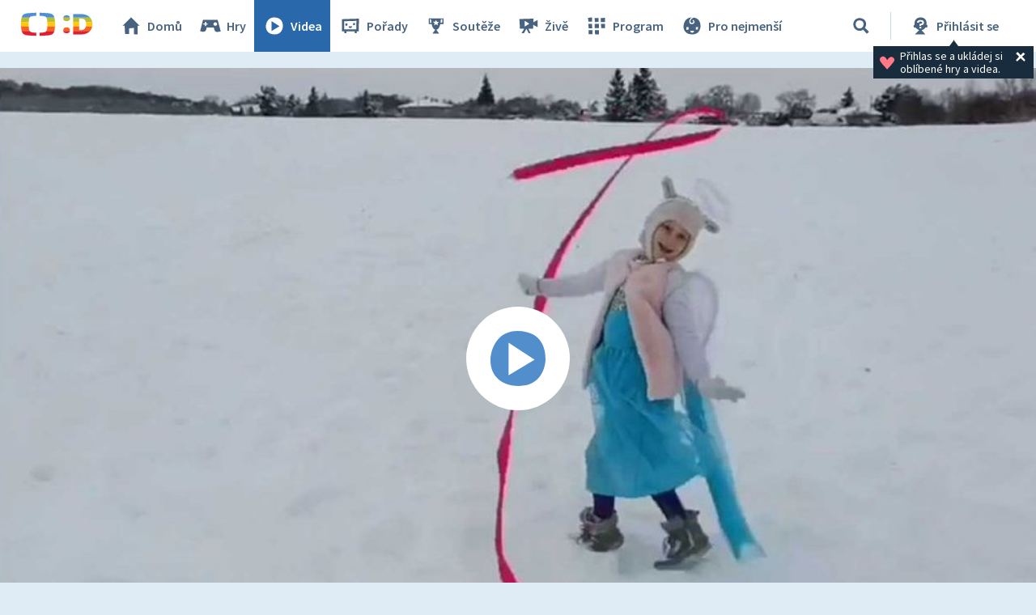

--- FILE ---
content_type: text/html;charset=UTF-8
request_url: https://decko.ceskatelevize.cz/video/b44414
body_size: 6439
content:
<!DOCTYPE html> <html xmlns="http://www.w3.org/1999/xhtml"
	  lang="cs"> <head vocab="http://schema.org/" prefix="og: http://ogp.me/ns# fb: http://ogp.me/ns/fb#"
		  itemscope="" itemtype="http://schema.org/WebPage">  <meta charset="UTF-8" /> <meta name="viewport" content="width=device-width, initial-scale=1.0" />  <title>Vaše videa na Déčku — Naty - StarDance 2023 – Videa – Déčko – Česká televize</title> <meta name="description" content="Online hry, zábavné i vzdělávací pořady a videa, soutěže, kvízy, pracovní listy a návody na tvoření – to je Déčko.cz, web zdarma nejen pro děti." />  <meta name="author" content="Nová média České televize" />       <meta itemprop="name" content="Vaše videa na Déčku — Naty - StarDance 2023" /> <meta itemprop="description" content="Online hry, zábavné i vzdělávací pořady a videa, soutěže, kvízy, pracovní listy a návody na tvoření – to je Déčko.cz, web zdarma nejen pro děti." /> <meta name="twitter:card" content="summary" />  <meta property="og:locale" content="cs_CZ" /> <meta property="og:url" content="https://decko.ceskatelevize.cz/video/b44414" /> <meta property="og:type" content="video" /> <meta property="og:title" content="Vaše videa na Déčku — Naty - StarDance 2023" /> <meta property="og:description" content="Online hry, zábavné i vzdělávací pořady a videa, soutěže, kvízy, pracovní listy a návody na tvoření – to je Déčko.cz, web zdarma nejen pro děti." /> <meta property="og:site_name" content="Česká televize" />   <meta property="og:image" content="https://decko.ceskatelevize.cz/cms/ct-src/video/b44414/uni__Facebook1200x675.jpg" /> <meta property="og:image:width" content="1200" /> <meta property="og:image:height" content="675" />       <meta name="msapplication-config" content="/cms/layouts-decko/favicon/browserconfig.xml" /> <meta name="msapplication-TileColor" content="#ffffff" /> <meta name="msapplication-TileImage" content="/cms/layouts-decko/favicon/mstile-144x144.png" /> <meta name="theme-color" content="#ffffff" /> <link rel="manifest" href="/cms/layouts-decko/favicon/manifest.json" crossorigin="use-credentials" /> <link rel="shortcut icon" type="image/ico" href="/cms/layouts-decko/favicon/favicon.ico" /> <link rel="apple-touch-icon" sizes="57x57" href="/cms/layouts-decko/favicon/apple-touch-icon-57x57.png" /> <link rel="apple-touch-icon" sizes="60x60" href="/cms/layouts-decko/favicon/apple-touch-icon-60x60.png" /> <link rel="apple-touch-icon" sizes="72x72" href="/cms/layouts-decko/favicon/apple-touch-icon-72x72.png" /> <link rel="apple-touch-icon" sizes="76x76" href="/cms/layouts-decko/favicon/apple-touch-icon-76x76.png" /> <link rel="apple-touch-icon" sizes="114x114" href="/cms/layouts-decko/favicon/apple-touch-icon-114x114.png" /> <link rel="apple-touch-icon" sizes="120x120" href="/cms/layouts-decko/favicon/apple-touch-icon-120x120.png" /> <link rel="apple-touch-icon" sizes="144x144" href="/cms/layouts-decko/favicon/apple-touch-icon-144x144.png" /> <link rel="apple-touch-icon" sizes="152x152" href="/cms/layouts-decko/favicon/apple-touch-icon-152x152.png" /> <link rel="icon" type="image/png" sizes="16x16" href="/cms/layouts-decko/favicon/favicon-16x16.png" /> <link rel="icon" type="image/png" sizes="32x32" href="/cms/layouts-decko/favicon/favicon-32x32.png" /> <link rel="icon" type="image/png" sizes="48x48" href="/cms/layouts-decko/favicon/favicon-48x48.png" /> <link rel="icon" type="image/png" sizes="96x96" href="/cms/layouts-decko/favicon/favicon-96x96.png" /> <link rel="icon" type="image/png" sizes="128x128" href="/cms/layouts-decko/favicon/favicon-128x128.png" /> <link rel="icon" type="image/png" sizes="192x192" href="/cms/layouts-decko/favicon/favicon-192x192.png" />   <script type="text/javascript" async=""
					src="/cms/layouts/js/cmp/v2.1/cmp.js"> </script>   <script src="/cms/layouts/vendor/jquery/3.6.0/jquery-3.6.0.min.js"></script>  <script src="/cms/layouts/vendor/jquery/mousewheel/jquery.mousewheel.min.js"></script> <link rel="stylesheet" href="/cms/layouts/vendor/jquery/jScrollPane/jquery.jscrollpane.css" /> <script src="/cms/layouts/vendor/jquery/jScrollPane/jquery.jscrollpane.min.js"></script>   <link rel="stylesheet" href="/cms/layouts/vendor/Popup/magnific-popup.css" /> <script src="/cms/layouts/vendor/Popup/jquery.magnific-popup.min.js"></script>   <link rel="stylesheet" type="text/css" href="/cms/layouts-decko/css/decko.min.css?v=819" /> <link rel="stylesheet" type="text/css" href="/cms/layouts-decko/css/dudek2022.min.css?v=819" /> <script src="/cms/layouts/js/dp.js?v=494"></script> <script src="/cms/layouts-decko/js/components.js?v=819"></script>            </head> <body class="common-page">   <script type="text/javascript">
					/* <![CDATA[ */
					var _dpAnEnabled = true;
					var _dpAnInitialize = true;
					var _dpAnPageViewEvent = "show_view";
					var _dpAnPageSection = "Decko";
					var _dpAnPageTitle = "Naty - StarDance 2023";
					var _dpAnPageType = "Secondary - Video";
					var _dpAnPageCategories = "";
					var _dpAnProjectTags = "";
					var _dpAnUserId = "";
					var _dpAnDateOfRegistration = "";
					var _dpAnSearchTerm = "";
					var _dpAnSearchResultsCount = "";
					var _dpAnGameId = "";
					var _dpAnGameName = "";
					
					var dataLayer = dataLayer || [];
					
					var DP = DP || {};
					DP.identStr = (DP.identStr || "") + ";analytics.html";
					DP._analyticsAvailable = null;
					DP.isAnalyticsPresent = function () {
						if (DP._analyticsAvailable === true) {
							return true;
						}
						DP._analyticsAvailable = (typeof DP.analytics !== 'undefined') && (typeof dpAnalytics !== 'undefined') && (typeof dpAnalytics.trackEvent !== 'undefined');
						return DP._analyticsAvailable;
					};
					DP.ifAnalytics = function (callback) {
						if (!DP.isAnalyticsPresent()) {
							return;
						}
						if (callback !== null && typeof callback !== 'undefined' && (typeof callback === "function" || typeof callback === "Function" || callback instanceof Function)) {
							return callback(dpAnalytics);
						}
						return callback;
					};
					DP.unlessAnalytics = function (callback) {
						if (DP.isAnalyticsPresent()) {
							return;
						}
						if (callback !== null && typeof callback !== 'undefined' && (typeof callback === "function" || typeof callback === "Function" || callback instanceof Function)) {
							return callback();
						}
						return callback;
					};
					
					DP.events = DP.events || {};
					
					DP.events.send = function (event) {
						navigator.sendBeacon('/dp/rest/events/put', JSON.stringify(event));
					};
					try {
						let ts = 7555762780855897;
						if (DP.isNotNull(ts)) {
							DP.events.send({"ts": ts});
						}
					} catch (error) {
					}
					/* ]]> */
				</script> <script src="/cms/layouts/js/analytics.js?v=1.8.3.1"></script> <noscript> <iframe src="https://www.googletagmanager.com/ns.html?id=GTM-WR543Z2"
							height="0" width="0" style="display:none;visibility:hidden"></iframe></noscript> <script>
					/* <![CDATA[ */
					/*
					 * GEMIUS
					 */
					var gemius_identifier = "zDflpLgyibJ3r_ZDdXk4GuVE7O7d.ES.zXtrIbaT.jD.v7";
					// Set default consent state
					window.gemius_consent = false;
					window.pp_gemius_consent = false;
					var gemius_init_timeout = 10000;
					// lines below shouldn't be edited
					function gemius_pending(i) {
						window[i] = window[i] || function () {
							var x = window[i + '_pdata'] = window[i + '_pdata'] || [];
							x[x.length] = arguments;
						};
					}

					gemius_pending('gemius_hit');
					gemius_pending('gemius_event');
					gemius_pending('gemius_init');
					gemius_pending('pp_gemius_hit');
					gemius_pending('pp_gemius_event');
					gemius_pending('pp_gemius_init');


					;
					gemius_pending('gemius_hit');
					gemius_pending('gemius_event');
					gemius_pending('pp_gemius_hit');
					gemius_pending('pp_gemius_event');

					/*
					 * CMP
					 */
					// Define ConsentStatus promise

					window.ctGetConsentStatus = Promise.race([
						new Promise((resolve) => {
							window.ctSetConsentStatus = resolve;
						}),
						new Promise((_, reject) => {
							// waits for the information from CMP for 10 seconds
							setTimeout(() => reject(new Error("Consent status is not available.")), 10000);
						})
					]);

					// Handle the initial consent status
//					window.ctGetConsentStatus
//							.then(status => {
//								window.ctOnCookieConsentChanged(status);
//							})
//							.catch(error => {
//								console.warn(error);
//								window.ctOnCookieConsentChanged({
//									analytics: false,
//									preferences: false,
//									marketing: false
//								});
//							});
					// CookieConsentChanged handler
//					window.ctOnCookieConsentChanged = (status) => {
//						let enabled = status.analytics === true;
//						window.gemius_consent = enabled;
//						window.pp_gemius_consent = enabled;
//						// info
//						console.log("Cookie consent changed: analytics " + (enabled ? "enabled" : "disabled"));
//						// check if Gemius script is not loaded already
//						if (typeof window.ctGemiusScriptLoaded === "undefined") {
//							window.ctGemiusScriptLoaded = new Promise((resolve, reject) => {
//								// load Gemius script
//								var d = document, t = 'script';
//								try {
//									var gt = d.createElement(t), s = d.getElementsByTagName(t)[0];
//									gt.setAttribute('async', 'async');
//									gt.setAttribute('defer', 'defer');
//									gt.src = '//spir.hit.gemius.pl/xgemius.js';
//									gt.addEventListener('load', () => resolve());
//									gt.addEventListener('error', (e) => reject(e));
//									s.parentNode.insertBefore(gt, s);
//								} catch (e) {
//									reject(e);
//								}
//							});
//							window.ctGemiusScriptLoaded.catch(error => {
//								console.warn(error);
//							});
//						}
//					};

					const loadGemius = () => {
						(function (d, t) {
							try {
								var gt = d.createElement(t), s = d.getElementsByTagName(t)[0], l = 'http' + ((location.protocol === 'https:') ? 's' : '');
								gt.setAttribute('async', 'async');
								gt.setAttribute('defer', 'defer');
								gt.src = l + '://spir.hit.gemius.pl/xgemius.js';
								s.parentNode.insertBefore(gt, s);
							} catch (e) {
							}
						})(document, 'script');
					};

					if (window.ctGetConsentStatus) {
						void window.ctGetConsentStatus
								.then((data) => {
									if (data.consentInteraction) {
										window.gemius_init({consent: data.analytics});
									}
								})
								.finally(loadGemius);
					} else {
						// pokud mám vypnutou cookie lištu, načtu gemius hned
						loadGemius();
					}

					window.ctOnCookieConsentChanged = ({ analytics }) => {
						window.gemius_init({consent: analytics});
					};

					/* ]]> */
				</script>           <header class="main_header" data-noindex=""> <div class="inner">  <div class="main_header__logo"> <a href="/"> <img src="/cms/layouts-decko/svg/dudek2022/logo_header.svg" alt="Déčko - titulní strana" width="90" height="30"/> </a> </div>   <nav class="main_nav">  <!-- <data/> -->  <ul class="main_nav__primary">  <!-- <data/> -->  <li class="main_nav__item main_nav__item--home"> <a href="/"> <svg> <use href="/cms/layouts-decko/svg/icons.svg#home"></use> </svg> Domů </a> </li>  <li class="main_nav__item main_nav__item--games"> <a href="/hry"> <svg> <use href="/cms/layouts-decko/svg/icons.svg#game"></use> </svg> Hry </a> </li>  <li class="main_nav__item main_nav__item--videos"> <a href="/videa" class="active"> <svg> <use href="/cms/layouts-decko/svg/icons.svg#video"></use> </svg> Videa </a> </li>  <li class="main_nav__item main_nav__item--programmes"> <a href="/porady"> <svg> <use href="/cms/layouts-decko/svg/icons.svg#programme"></use> </svg> Pořady </a> </li>  <li class="main_nav__item main_nav__item--contest"> <a href="/souteze"> <svg> <use href="/cms/layouts-decko/svg/icons.svg#contest"></use> </svg> Soutěže </a> </li>  </ul>  <ul class="main_nav__secondary">  <!-- <data/> -->  <li class="main_nav__item main_nav__item--live"> <a href="/zive"> <svg> <use href="/cms/layouts-decko/svg/icons.svg#zive"></use> </svg> Živě </a> </li>  <li class="main_nav__item main_nav__item--schedule"> <a href="/program"> <svg> <use href="/cms/layouts-decko/svg/icons.svg#schedule"></use> </svg> Program </a> </li>  <li class="main_nav__item main_nav__item--babies"> <a href="/kouzelna-skolka"> <svg> <use href="/cms/layouts-decko/svg/icons.svg#babies"></use> </svg> Pro nejmenší </a> </li>  </ul>  <button
							class="secondary-toggle"
							data-toggle-secondary-menu="true"
                            aria-expanded="false"> <svg> <use href="/cms/layouts-decko/svg/icons.svg#burger-button"></use> </svg>DALŠÍ
						</button>  </nav>  <div class="main_header__handlers"> <div class="main_header__search"> <div class="main_header__search__form-wrapper">  <form class="main_header__search__form"
											  onsubmit="return validateSearchInput()"
											  action="/vyhledavani"
											  method="get"> <input type="search" name="q" id="queryId" placeholder="Co hledáte? Hru, název pořadu…"/> <button type="submit" aria-label="Vyhledat"> <svg> <use href="/cms/layouts-decko/svg/icons.svg#search"></use> </svg> </button> </form> </div> <button type="button" data-toggle-search="true" data-tooltip-content="Vyhledávání" aria-label="Vyhledávání" aria-expanded="false"> <svg> <use href="/cms/layouts-decko/svg/icons.svg#search"></use> </svg> </button> </div> <div id="mainHeaderNotLogged" class="main_header__account tooltip-bubble--closed"> <a class="to-login"
									   onclick="DP.showLoginForm(this)"
									   href="/dp/prihlasit"
									   data-tooltip-content="Přihlásit se"> <svg> <use href="/cms/layouts-decko/svg/icons.svg#user-logged-out-with-question-mark"></use> </svg> <span class="desc">Přihlásit se</span> </a> <div class="tooltip-bubble tooltip-bubble--promo tooltip-bubble--siteHeader"
									 onclick="$(this).parent().toggleClass('tooltip-bubble--closed');localStorage.setItem('tooltip-promo-closed',true);"> <style>
											.main_header__account {
												position: relative;
											}
											.tooltip-bubble--closed .tooltip-bubble--promo {
												opacity: 0;
												width: 0;
												transition: opacity 0ms ease-out;
												pointer-events: none;
												overflow: hidden;
											}
											.tooltip-bubble--promo {
												display: flex;
												transition: opacity 500ms ease-out;
												font-family: "Source Sans Pro";
												--heading-font-family: "Source Sans Pro";
												padding: .4rem .7rem;
												width: max-content;
												text-align: left;
											}
											.tooltip-bubble--promo p {
												font-weight: 400;
											}
											.tooltip-bubble--siteHeader p {
												max-width: 14rem;
  											white-space: break-spaces;
											}
											.tooltip-bubble--promo svg.tooltip-bubble--promo__heart {
  											fill: var(--d-red--lighter);
												width: 20px;
												margin-top: auto;
												margin-bottom: auto;
												margin-right: 6px;
											}
											.tooltip-bubble--promo .tooltip-bubble--siteHeader__close {
												width: 18px;
												height: 18px;
												margin-right: 0;
												fill: var(--white);
											}
										</style> <script>
											/* <![CDATA[ */
											DP.ready(function () {
												if(!localStorage.getItem("tooltip-promo-closed")){
													document.getElementById("mainHeaderNotLogged").classList.remove("tooltip-bubble--closed");
												};
											});
											/* ]]> */
										</script>  <svg class="tooltip-bubble--promo__heart"><use xlink:href="/cms/layouts-decko/svg/icons.svg#heart"></use></svg>  <p class="p-14--label">Přihlas se a&nbsp;ukládej si oblíbené hry a&nbsp;videa.</p>  <svg class="tooltip-bubble--siteHeader__close"><use xlink:href="/cms/layouts-decko/svg/icons.svg#account-cross"></use></svg>  </div> </div>  <div class="main_header__menu"> <button type="button" data-toggle-menu="true" aria-expanded="false"> <svg> <use href="/cms/layouts-decko/svg/icons.svg#burger-button"></use> </svg>Menu
									</button> </div> </div> </div> </header>   <main class="page-content">  <section class="player">     <div class="media-player-plain" data-hsh="8d122176bc4b101c3b1e602bd457f20098005db7" id="3234555632"> <div id="3234555632-screen" data-id="3569000"
                            data-player-query="bonus=44414&amp;sidp=10000000506" class="media-player-plain__video"> <img class="media-player-plain__preview"
                                src="/cms/ct-src/video/b44414/uni.jpg"
                                alt="Naty - StarDance 2023" /> <button onclick="DP.getObject(DP.MediaPlayerManager, &#39;3234555632&#39;).startPlayer()"
                                class="media-player-plain__overlay" aria-label="Spustit video"> <svg> <use href="/cms/layouts/svg/media-player-box/symbol-defs.svg#icon-play-128"></use> </svg>   </button> </div> </div>       </section>   <section class="video-info">   <header class="video-info__title"> <h1 class="video-info__heading">Vaše videa na Déčku&nbsp;— Naty - StarDance 2023</h1>   <div class="btn-my-favorite tooltip-bubble--closed"
				style="position: relative;cursor: default;"
				onclick="toggleTooltip(this);"
				> <script>
					/* <![CDATA[ */
					function toggleTooltip(elem){
						const tooltip = elem.querySelector(".tooltip-bubble");
						if (!tooltip) {
							return;
						}
						const _class = 'tooltip-bubble--closed';
						elem.classList.toggle(_class);
						const mediaPlayerWrapper = document.querySelector(".media-player-wrapper");

						if (!elem.classList.contains(_class)) {
							const vw = Math.max(document.documentElement.clientWidth || 0, window.innerWidth || 0);
							const rect = elem.getBoundingClientRect();
							const tooltip_center = tooltip.getBoundingClientRect().width / 2;

							const heart_centerLeft = (rect.x + 20);
							const heart_centerRight = (vw - heart_centerLeft);
							const tooltipMarginLeft = 20;
							const tooltipMarginRight = 26;

							if (mediaPlayerWrapper && mediaPlayerWrapper.contains(tooltip)) {
								mediaPlayerWrapper.style.overflow = "visible";
							}

							// left check
							if (heart_centerLeft < (tooltipMarginLeft + tooltip_center)) {
								// console.log("bacha zleva");
								const diff = tooltip_center - heart_centerLeft + tooltipMarginLeft;
								tooltip.style.transform = "translateX(calc(-50% + " + diff + "px))";
								const tipLeft = heart_centerLeft - tooltipMarginLeft + "px";
								tooltip.style.setProperty("--tipLeft", tipLeft);
								return;
							}

							// right check
							if (heart_centerRight < (tooltip_center + tooltipMarginRight)) {
								// console.log("bacha zprava");
								const diff = tooltip_center - heart_centerRight + tooltipMarginRight;
								tooltip.style.transform = "translateX(calc(-50% - " + diff + "px))";
								const tipLeft = "calc(100% - " + (heart_centerRight - tooltipMarginRight) + "px)";
								tooltip.style.setProperty("--tipLeft", tipLeft);
								return;
							}

							// if ok, set to default
							tooltip.style.transform = "translateX(-50%)";
							tooltip.style.setProperty("--tipLeft", "50%");
						} else if (mediaPlayerWrapper && mediaPlayerWrapper.contains(tooltip)) {
							mediaPlayerWrapper.style.overflow = "hidden";
						}
					}
					/* ]]> */
				</script> <style>
					.tooltip-bubble--favorites::before {
						left: var(--tipLeft, 50%);
					}
					.tooltip-bubble--favorites {
						padding: 1.6rem 3.4rem 1.6rem 1.6rem;
						top: 148%;
						--btn-font-size: 1.8rem;
					}
					.tooltip-bubble--favorites p {
						white-space: break-spaces;
						padding-right: 16px;
						padding-top: 4px;
						padding-bottom: 4px;
					}
					.tooltip-bubble--favorites[data-type="FLASH_APP"] p {
						max-width: 23.9rem;
					}
					.tooltip-bubble--favorites[data-type="VIDEO_"] p {
						max-width: 25.1rem;
					}
					.tooltip-bubble--favorites[data-type="PROGRAMME_"] p {
						max-width: 26.2rem;
					}
					.btn-my-favorite .tooltip-bubble--favorites .tooltip-bubble--promo__heart {
						width: 36px;
  					height: 36px;
						margin-right: 12px;
					}
					.tooltip-bubble--favorites .user-button {
						font-weight: 700;
						height: 4rem;
						padding: 0 1.6rem;
					}
					.tooltip-bubble--favorites .user-button svg {
						display: none;
					}
					.tooltip-bubble--promo .tooltip-bubble--favorites__close {
						width: 24px;
						height: 24px;
						position: absolute;
						right: 2px;
						top: 2px;
						fill: var(--white);
					}

					@media screen and (max-width: 520px) {
						.tooltip-bubble--favorites {
							flex-flow: column;
						}
						.tooltip-bubble--favorites p {
							padding-right: 0;
							/* max-width: 20rem; */
						}
						.tooltip-bubble--favorites .user-button {
							width: fit-content;
							margin-top: 1rem;
						}
					}
					@media screen and (max-width: 400px) {
						.tooltip-bubble--favorites p {
							max-width: calc(100vw - 128px) !important;
						}
					}
				</style>  <svg class="btn-my-favorite__icon"><use xlink:href="/cms/layouts-decko/svg/icons.svg#heart"></use></svg>  <div data-type="VIDEO_"
				 class="tooltip-bubble tooltip-bubble--promo tooltip-bubble--favorites"
                 data-noindex=""> <div style="display: flex;">  <svg class="tooltip-bubble--promo__heart"><use xlink:href="/cms/layouts-decko/svg/icons.svg#heart"></use></svg>  <p class="p-14--label">Pro přidání videa do oblíbených je potřeba se přihlásit</p> </div>      <a
						role="button"
						class="d-btn user-button "
						href="/dp/prihlasit?skin=native" data-skin="native" onclick="DP.showLoginForm(this)"> <svg><use xlink:href="/cms/layouts/svg/user.svg#user"></use></svg><span>Přihlásit se</span>   </a>     <svg class="tooltip-bubble--favorites__close"><use xlink:href="/cms/layouts-decko/svg/icons.svg#account-cross"></use></svg>  </div> </div>  </header>  <div class="video-info__description">   </div>    </section>            </main>  <footer class="main_footer" data-noindex=""> <div class="inner"> <div class="main_footer__row"> <div class="main_footer__logo"> <a href="/"> <img src="/cms/layouts-decko/svg/dudek2022/logo_header.svg" alt="čt déčko" width="90" height="30"/> </a> </div> <ul class="main_footer__links"> <li><a href="/o-decku">O Déčku</a></li> <li><a href="/napiste-nam">Napište nám</a></li> <li><a href="https://www.ceskatelevize.cz/decko-pro-rodice/">Pro rodiče</a></li> </ul>      <nav class="main_nav main_nav--footer">  <!-- <data/> -->  <ul class="main_nav__primary">  <!-- <data/> -->  <li class="main_nav__item main_nav__item--home"> <a href="/"> <svg> <use href="/cms/layouts-decko/svg/icons.svg#home"></use> </svg> Domů </a> </li>  <li class="main_nav__item main_nav__item--games"> <a href="/hry"> <svg> <use href="/cms/layouts-decko/svg/icons.svg#game"></use> </svg> Hry </a> </li>  <li class="main_nav__item main_nav__item--videos"> <a href="/videa"> <svg> <use href="/cms/layouts-decko/svg/icons.svg#video"></use> </svg> Videa </a> </li>  <li class="main_nav__item main_nav__item--programmes"> <a href="/porady"> <svg> <use href="/cms/layouts-decko/svg/icons.svg#programme"></use> </svg> Pořady </a> </li>  <li class="main_nav__item main_nav__item--contest"> <a href="/souteze"> <svg> <use href="/cms/layouts-decko/svg/icons.svg#contest"></use> </svg> Soutěže </a> </li>  </ul>  <ul class="main_nav__secondary">  <!-- <data/> -->  <li class="main_nav__item main_nav__item--live"> <a href="/zive"> <svg> <use href="/cms/layouts-decko/svg/icons.svg#zive"></use> </svg> Živě </a> </li>  <li class="main_nav__item main_nav__item--schedule"> <a href="/program"> <svg> <use href="/cms/layouts-decko/svg/icons.svg#schedule"></use> </svg> Program </a> </li>  <li class="main_nav__item main_nav__item--babies"> <a href="/kouzelna-skolka"> <svg> <use href="/cms/layouts-decko/svg/icons.svg#babies"></use> </svg> Pro nejmenší </a> </li>  </ul>  </nav>  </div>  <ul class="main_footer__copy"> <li class="main_footer__legal-item">© Česká televize 1996–2026</li> <li class="main_footer__legal-item"><a href="/ochrana-soukromi/cookies">O cookies na Déčku</a></li> </ul>  </div> </footer>     <script src="/cms/layouts/vendor/promise-polyfill/polyfill.min.js"></script> <script src="/cms/layouts/vendor/setAsap/setAsap.min.js"></script> <script src="/cms/layouts/vendor/ua-parser/ua-parser.min.js"></script>  <script type="text/javascript">/* <![CDATA[ */
				(function () {
					let dpSettings = {
						isProduction: true,
						requestUri: "\/video\/b44414",
						mappingUri: null,
						activeSection: "videos",
						product: "decko",
						playerSettings: null
					};
					
					
					
				const playerSettings = {
				url: "https:\/\/player.decko.ceskatelevize.cz\/",
				urlParams: {
				hash: "8d122176bc4b101c3b1e602bd457f20098005db7",
				origin: "decko",
				product: "ct-decko",
				autoStart: false,
				videoID: null,
				allControlsHidden: null,
				useNewPlaylist: true
				},
				attributes: {
				allow: "encrypted-media;geolocation;autoplay",
				frameborder: "no",
				scrolling: "no",
				role: "application",
				title: "Přehrávač",
				webkitallowfullscreen: "true",
				mozallowfullscreen: "true",
				allowfullscreen: "true"
				}
				};
			
					if ((typeof playerSettings !== 'undefined')) {
						dpSettings.playerSettings = playerSettings;
					}
					;
					// on document ready
					document.addEventListener("readystatechange", function () {
						if ("complete" === document.readyState) {
							let initializer = DP.init(dpSettings);
							initializer();
						}
					});
				})();
				/* ]]> */
			</script>   </body> </html> 

--- FILE ---
content_type: text/plain; charset=utf-8
request_url: https://events.getsitectrl.com/api/v1/events
body_size: 559
content:
{"id":"66f639e666500d72","user_id":"66f639e66665c136","time":1768870615449,"token":"1768870615.1b59ff356217ce9c920f364c6e54cf64.557412ff1515602c8745542cbce75ce4","geo":{"ip":"18.117.165.228","geopath":"147015:147763:220321:","geoname_id":4509177,"longitude":-83.0061,"latitude":39.9625,"postal_code":"43215","city":"Columbus","region":"Ohio","state_code":"OH","country":"United States","country_code":"US","timezone":"America/New_York"},"ua":{"platform":"Desktop","os":"Mac OS","os_family":"Mac OS X","os_version":"10.15.7","browser":"Other","browser_family":"ClaudeBot","browser_version":"1.0","device":"Spider","device_brand":"Spider","device_model":"Desktop"},"utm":{}}